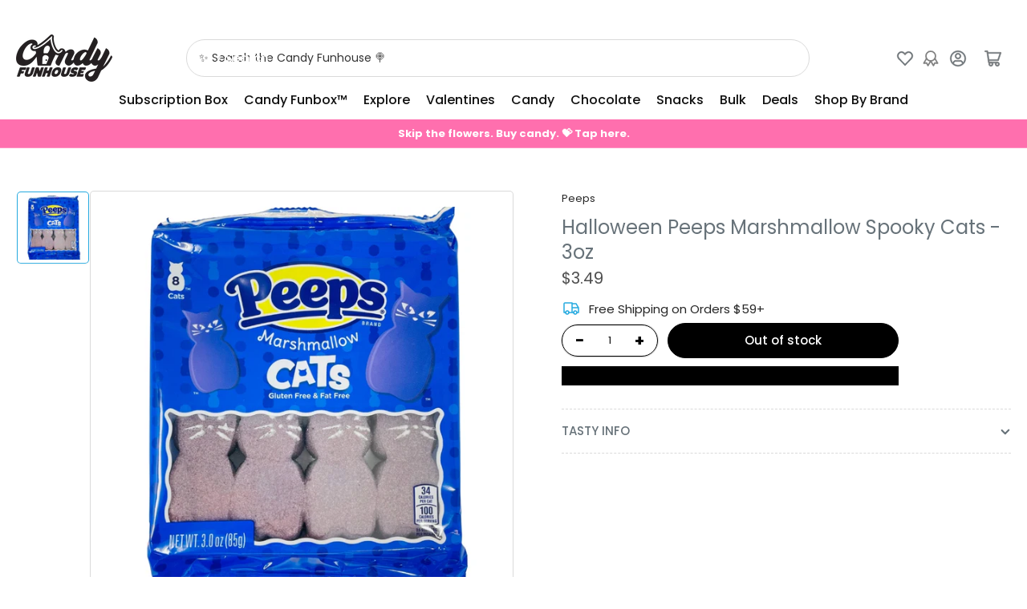

--- FILE ---
content_type: text/css
request_url: https://candyfunhouse.ca/cdn/shop/t/161/assets/component-button-top.css?v=23341819898534136861766421993
body_size: -382
content:
.button-top{position:fixed;display:none;bottom:20px;right:20px;align-items:center;justify-content:center;line-height:1;width:44px;height:44px;border:0;font-size:24px;cursor:pointer;-webkit-user-select:none;user-select:none;z-index:35;box-shadow:0 .2rem rgba(var(--color-aux-box-shadow));color:rgba(var(--color-aux-foreground));border-radius:var(--buttons-radius);border:var(--inputs-border-width) solid rgba(var(--color-aux-border));pointer-events:none;opacity:0;transition:opacity .18s ease}@media (min-width: 1200px){.button-top{display:flex}}.button-top.button-top-visible{opacity:1;pointer-events:auto}.drawer-open .button-top{display:none!important}.button-top svg{flex:none}
/*# sourceMappingURL=/cdn/shop/t/161/assets/component-button-top.css.map?v=23341819898534136861766421993 */


--- FILE ---
content_type: text/javascript; charset=utf-8
request_url: https://candyfunhouse.ca/products/peeps-marshmallow-spooky-cats-3oz.js
body_size: 785
content:
{"id":6627959898171,"title":"Halloween Peeps Marshmallow Spooky Cats - 3oz","handle":"peeps-marshmallow-spooky-cats-3oz","description":"\u003ch2 data-mce-fragment=\"1\" style=\"text-align: center;\"\u003eA Delectably Soft and Festive Treat\u003c\/h2\u003e\n\u003cp data-mce-fragment=\"1\"\u003e    These precious kitties are so soft and cute, just like the real thing. Black cats are supposed to bring bad luck, but we think \u003cstrong\u003ePeeps Marshmallow Cats\u003c\/strong\u003e are too sweet, they'll bring nothing but good times! \u003cspan data-mce-fragment=\"1\"\u003eCoated in delicious sugar, the \u003cstrong\u003e8 marshmallow cats\u003c\/strong\u003e that come in each pack feel like a fluffy cloud of goodness on your tongue\u003c\/span\u003e. You're guaranteed to have a\u003cspan data-mce-fragment=\"1\"\u003e \u003c\/span\u003e\u003cstrong data-mce-fragment=\"1\"\u003eHappy Halloween\u003c\/strong\u003e\u003cspan data-mce-fragment=\"1\"\u003e \u003c\/span\u003ewith these in your trick-or-treat bag!\u003c\/p\u003e\n\u003cul data-mce-fragment=\"1\"\u003e\n\u003cli data-mce-fragment=\"1\"\u003e\u003cstrong data-mce-fragment=\"1\"\u003eGluten-Free\u003c\/strong\u003e\u003c\/li\u003e\n\u003cli data-mce-fragment=\"1\"\u003e\u003cstrong data-mce-fragment=\"1\"\u003eFat-Free\u003c\/strong\u003e\u003c\/li\u003e\n\u003c\/ul\u003e\n\u003cp data-mce-fragment=\"1\"\u003e\u003cstrong data-mce-fragment=\"1\"\u003e(1 pack) 3oz \/ 85g\u003c\/strong\u003e\u003c\/p\u003e","published_at":"2021-07-12T15:03:14-04:00","created_at":"2021-07-07T15:53:15-04:00","vendor":"Peeps","type":"Candy","tags":["2020s","Era_2020s","Halloween","New candy","Origin_USA","TAG","Theme_Halloween"],"price":349,"price_min":349,"price_max":349,"available":false,"price_varies":false,"compare_at_price":null,"compare_at_price_min":0,"compare_at_price_max":0,"compare_at_price_varies":false,"variants":[{"id":39525748375611,"title":"Default Title","option1":"Default Title","option2":null,"option3":null,"sku":"01-1003004","requires_shipping":true,"taxable":true,"featured_image":null,"available":false,"name":"Halloween Peeps Marshmallow Spooky Cats - 3oz","public_title":null,"options":["Default Title"],"price":349,"weight":85,"compare_at_price":null,"inventory_quantity":0,"inventory_management":"shopify","inventory_policy":"deny","barcode":"","quantity_rule":{"min":1,"max":null,"increment":1},"quantity_price_breaks":[],"requires_selling_plan":false,"selling_plan_allocations":[]}],"images":["\/\/cdn.shopify.com\/s\/files\/1\/0250\/7483\/products\/just-born-peeps-marshmallow-spooky-cats-3oz-candy-funhouse-online-candy-shop.jpg?v=1626097762"],"featured_image":"\/\/cdn.shopify.com\/s\/files\/1\/0250\/7483\/products\/just-born-peeps-marshmallow-spooky-cats-3oz-candy-funhouse-online-candy-shop.jpg?v=1626097762","options":[{"name":"Title","position":1,"values":["Default Title"]}],"url":"\/products\/peeps-marshmallow-spooky-cats-3oz","media":[{"alt":"Peeps Marshmallow Spooky Cats 3oz","id":20696984027195,"position":1,"preview_image":{"aspect_ratio":1.0,"height":1000,"width":1000,"src":"https:\/\/cdn.shopify.com\/s\/files\/1\/0250\/7483\/products\/just-born-peeps-marshmallow-spooky-cats-3oz-candy-funhouse-online-candy-shop.jpg?v=1626097762"},"aspect_ratio":1.0,"height":1000,"media_type":"image","src":"https:\/\/cdn.shopify.com\/s\/files\/1\/0250\/7483\/products\/just-born-peeps-marshmallow-spooky-cats-3oz-candy-funhouse-online-candy-shop.jpg?v=1626097762","width":1000}],"requires_selling_plan":false,"selling_plan_groups":[]}